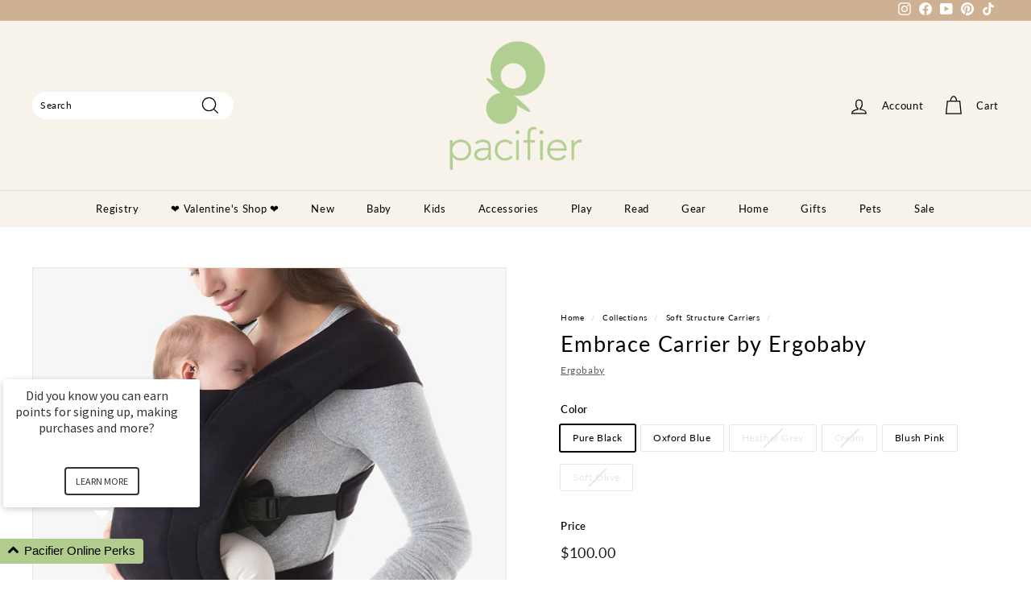

--- FILE ---
content_type: text/html; charset=utf-8
request_url: https://pacifierkids.com//variants/39693460242605/?section_id=store-availability
body_size: 279
content:
<div id="shopify-section-store-availability" class="shopify-section">

<div
  data-section-id="store-availability"
  data-section-type="store-availability"><div class="store-availability"><svg aria-hidden="true" focusable="false" role="presentation" class="icon icon-in-stock" viewBox="0 0 12 10"><path fill-rule="evenodd" clip-rule="evenodd" d="M3.293 9.707l-3-3a.999.999 0 1 1 1.414-1.414l2.236 2.236 6.298-7.18a.999.999 0 1 1 1.518 1.3l-7 8a1 1 0 0 1-.72.35 1.017 1.017 0 0 1-.746-.292z" fill="#212B36"/></svg><div class="store-availability__info"><div>
            Pickup available at <strong>Pacifier Edina</strong>
          </div>
          <p class="store-availability__small">
            Usually ready in 24 hours (excluding pre-orders)
          </p>
          <div class="store-availability__small store-availability__small--link">
            
  <tool-tip-trigger class="tool-tip-trigger" data-tool-tip="store-availability">
    <div class="tool-tip-trigger__title">Check availability at other stores</div>
    <span
      class="tool-tip-trigger__content"
      data-tool-tip-content=""
    >
      
  <div data-availability-product-title></div>
  
    <div><small>Pure Black</small></div>
  
  <hr><div class="store-availability"><svg aria-hidden="true" focusable="false" role="presentation" class="icon icon-in-stock" viewBox="0 0 12 10"><path fill-rule="evenodd" clip-rule="evenodd" d="M3.293 9.707l-3-3a.999.999 0 1 1 1.414-1.414l2.236 2.236 6.298-7.18a.999.999 0 1 1 1.518 1.3l-7 8a1 1 0 0 1-.72.35 1.017 1.017 0 0 1-.746-.292z" fill="#212B36"/></svg><div class="store-availability__info">
        <div>
          <strong>
            Pacifier Edina
          </strong>
        </div>
        <p class="store-availability__small">Pickup available, usually ready in 24 hours (excluding pre-orders)
</p><div class="store-availability__small">
          <p>4942 France Ave S<br>Edina MN 55410<br>United States</p>
<p>
              +19527676565
            </p></div>
      </div>
    </div><div class="store-availability"><svg aria-hidden="true" focusable="false" role="presentation" class="icon icon-in-stock" viewBox="0 0 12 10"><path fill-rule="evenodd" clip-rule="evenodd" d="M3.293 9.707l-3-3a.999.999 0 1 1 1.414-1.414l2.236 2.236 6.298-7.18a.999.999 0 1 1 1.518 1.3l-7 8a1 1 0 0 1-.72.35 1.017 1.017 0 0 1-.746-.292z" fill="#212B36"/></svg><div class="store-availability__info">
        <div>
          <strong>
            Pacifier North Loop
          </strong>
        </div>
        <p class="store-availability__small">Pickup available, usually ready in 24 hours (excluding pre-orders)
</p><div class="store-availability__small">
          <p>219 N 2nd St<br>#102<br>Minneapolis MN 55401<br>United States</p>
<p>
              +16126238123
            </p></div>
      </div>
    </div><div class="store-availability"><svg aria-hidden="true" focusable="false" role="presentation" class="icon icon-in-stock" viewBox="0 0 12 10"><path fill-rule="evenodd" clip-rule="evenodd" d="M3.293 9.707l-3-3a.999.999 0 1 1 1.414-1.414l2.236 2.236 6.298-7.18a.999.999 0 1 1 1.518 1.3l-7 8a1 1 0 0 1-.72.35 1.017 1.017 0 0 1-.746-.292z" fill="#212B36"/></svg><div class="store-availability__info">
        <div>
          <strong>
            Pacifier Wayzata
          </strong>
        </div>
        <p class="store-availability__small">Pickup available, usually ready in 24 hours (excluding pre-orders)
</p><div class="store-availability__small">
          <p>812 Lake Street East<br>Wayzata MN 55391<br>United States</p>
<p>
              +19522198586
            </p></div>
      </div>
    </div><div class="store-availability"><svg aria-hidden="true" focusable="false" role="presentation" class="icon icon-in-stock" viewBox="0 0 12 10"><path fill-rule="evenodd" clip-rule="evenodd" d="M3.293 9.707l-3-3a.999.999 0 1 1 1.414-1.414l2.236 2.236 6.298-7.18a.999.999 0 1 1 1.518 1.3l-7 8a1 1 0 0 1-.72.35 1.017 1.017 0 0 1-.746-.292z" fill="#212B36"/></svg><div class="store-availability__info">
        <div>
          <strong>
            Pacifier Woodbury
          </strong>
        </div>
        <p class="store-availability__small">Pickup available, usually ready in 24 hours (excluding pre-orders)
</p><div class="store-availability__small">
          <p>9100 Hudson Road<br>A116<br>Woodbury MN 55125<br>United States</p>
<p>
              +16512004746
            </p></div>
      </div>
    </div>
    </span>
  </tool-tip-trigger>


          </div></div>
    </div></div>


</div>